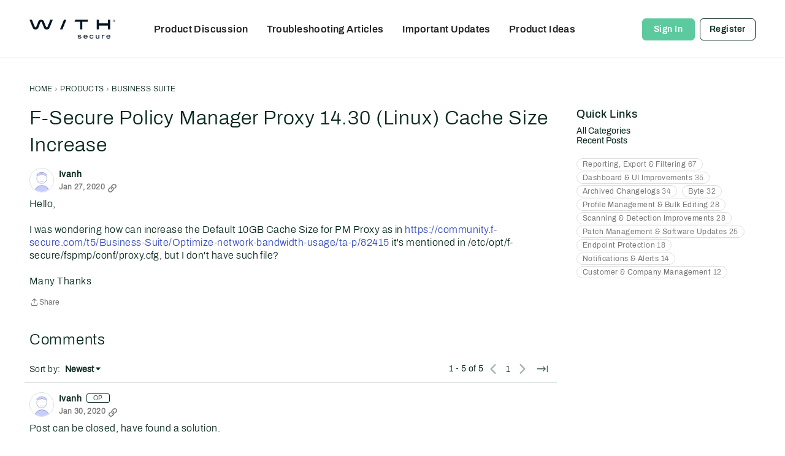

--- FILE ---
content_type: application/x-javascript
request_url: https://community.withsecure.com/dist/v2/layouts/chunks/SuggestedContentWidget.BCglRE74.min.js
body_size: 1225
content:
import{i as m,j as e,p as D}from"../vendor/vendor/react-core.BgLhaSja.min.js";import{a1 as F,aj as L,aO as T,ak as v,c8 as I,dK as f,cm as B,i as S,a2 as k,eQ as A,f as O,cw as P,t as N,as as H,a9 as M,aY as R,I as W}from"../entries/layouts.vvUFNYZl.min.js";import{DiscussionsWidget as E}from"./DiscussionsWidget.DJ4oc-QV.min.js";import{D as Q}from"./DiscussionListLoader.D6TnbPZ7.min.js";import{H as U}from"./HomeWidgetContainer.CUrrx3Az.min.js";const b=F(()=>{const n=L(),a=m({...T.margin({vertical:n.spacer.componentInner})},"label:SuggestedContent-classes-layout"),t=m({display:"flex",alignItems:"start",justifyContent:"start",gap:n.spacer.componentInner/2,flexWrap:"wrap","& > div":{margin:0}},"label:SuggestedContent-classes-categoryFollowButtonLayout"),l=m({alignItems:"center"},"label:SuggestedContent-classes-headerAlignment"),s=m({color:v.colorOut(n.mainColors.primary)},"label:SuggestedContent-classes-refetchButton");return{layout:a,categoryFollowButtonLayout:t,headerAlignment:l,refetchButton:s}});function q(n){var c;const{discussions:a,suggestedContent:t,discussionOptions:l,containerOptions:s,isLoading:r}=n,{title:d,subtitle:o}=t,u=b();return e.jsxs(I,{className:u.layout,children:[e.jsx(f,{title:d,subtitle:o,options:{alignment:(c=n.containerOptions)==null?void 0:c.headerAlignment}}),e.jsxs("div",{children:[r&&e.jsx(Q,{count:t.limit??5,displayType:s==null?void 0:s.displayType,containerProps:{containerOptions:{...s,borderType:void 0}}}),!r&&a&&e.jsx(E,{apiParams:{featuredImage:t.featuredImage,fallbackImage:t.fallbackImage},discussions:a,discussionOptions:{...l,featuredImage:{display:t.featuredImage,...t.fallbackImage&&{fallbackImage:t.fallbackImage}}},containerOptions:{...s,borderType:void 0},noCheckboxes:!0})]})]})}function K(n){var c;const{categories:a,suggestedFollows:t,isLoading:l}=n,{title:s,subtitle:r}=t,d=b(),o=B(),u=S("emails.digest",!1);return e.jsxs(I,{className:d.layout,children:[e.jsx(f,{title:s,subtitle:r,options:{alignment:(c=n.containerOptions)==null?void 0:c.headerAlignment}}),o&&e.jsxs("div",{className:d.categoryFollowButtonLayout,children:[l&&new Array(t.limit??5).fill(null).map((g,p)=>e.jsx(k,{width:Math.floor(Math.random()*100+100),height:32,inline:!0},p)),!l&&(a==null?void 0:a.map(g=>e.jsx(A,{userID:o==null?void 0:o.userID,recordID:g.categoryID,name:g.name,emailDigestEnabled:u,size:"compact",nameAsLabel:!0,viewRecordUrl:g.url},g.categoryID)))]})]})}function V(n,a){return D({queryKey:["suggestedContent",n],queryFn:async()=>(await O.get("/interests/suggested-content",{params:n})).data,initialData:a,keepPreviousData:!0})}function X(n){var C,j;const{title:a,subtitle:t,description:l,containerOptions:s,suggestedFollows:r,categories:d,suggestedContent:o,discussionOptions:u,discussions:c,apiParams:g,preview:p}=n,x=b(),w={...s,borderType:s==null?void 0:s.borderType,displayType:void 0,maxColumnCount:1},i=V({...g},{discussions:c,categories:d}),h=((C=i==null?void 0:i.data)==null?void 0:C.categories)??[],y=((j=i==null?void 0:i.data)==null?void 0:j.discussions)??[];return!r.enabled&&!o.enabled||h.length==0&&y.length==0?null:e.jsxs(U,{options:w,children:[e.jsx(f,{pageHeadingClasses:x.headerAlignment,title:a,subtitle:t,description:l,options:{alignment:s==null?void 0:s.headerAlignment},actions:e.jsx(e.Fragment,{children:e.jsx(P,{label:N("Refresh Suggestions"),children:e.jsx(H,{className:x.refetchButton,buttonType:M.ICON,onClick:()=>!p&&i.refetch(),children:i.isFetching?e.jsx(R,{}):e.jsx(W,{icon:"replace"})})})})}),r.enabled&&h.length>0&&e.jsx(K,{isLoading:i.isFetching,suggestedFollows:r,categories:h,containerOptions:s}),o.enabled&&y.length>0&&e.jsx(q,{isLoading:i.isFetching,suggestedContent:o,discussions:y,discussionOptions:u,containerOptions:s})]})}export{X as SuggestedContentWidget,X as default};
